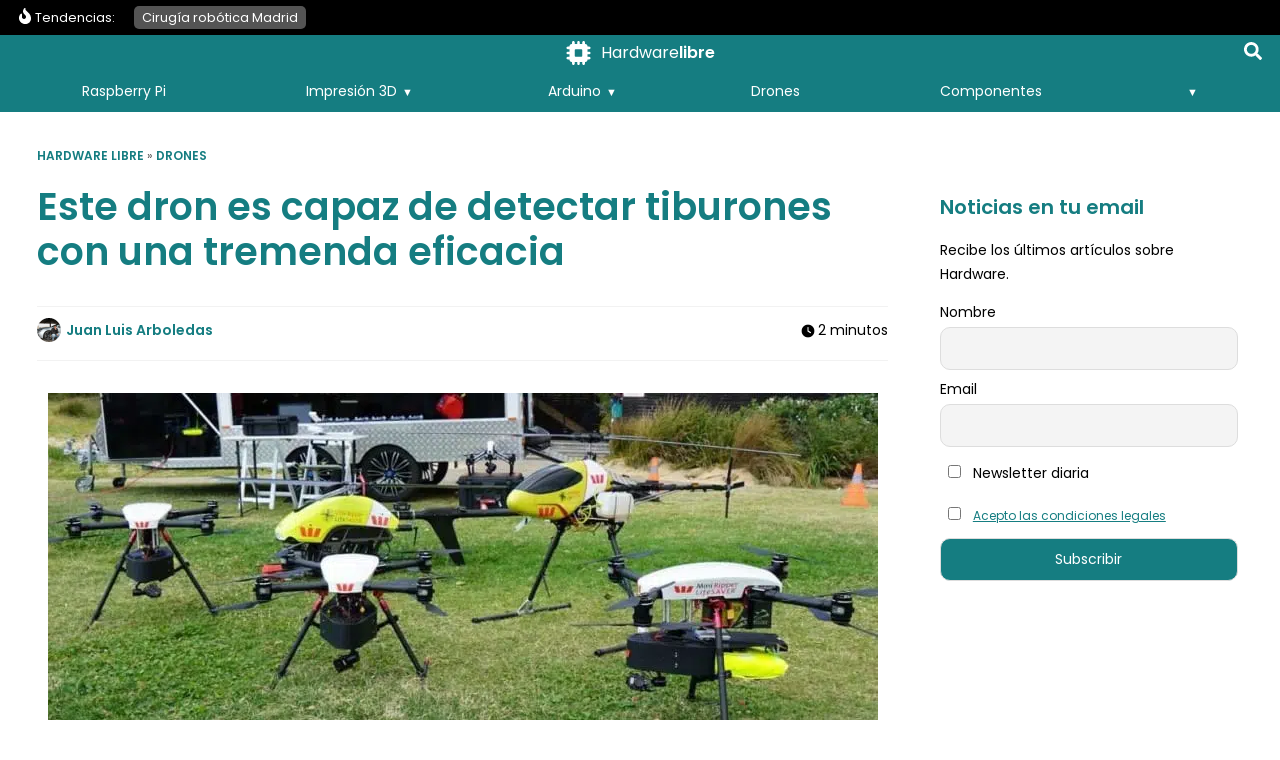

--- FILE ---
content_type: text/html; charset=utf-8
request_url: https://www.google.com/recaptcha/api2/aframe
body_size: 266
content:
<!DOCTYPE HTML><html><head><meta http-equiv="content-type" content="text/html; charset=UTF-8"></head><body><script nonce="oHqH6sVa7go5eVmMf7T5HQ">/** Anti-fraud and anti-abuse applications only. See google.com/recaptcha */ try{var clients={'sodar':'https://pagead2.googlesyndication.com/pagead/sodar?'};window.addEventListener("message",function(a){try{if(a.source===window.parent){var b=JSON.parse(a.data);var c=clients[b['id']];if(c){var d=document.createElement('img');d.src=c+b['params']+'&rc='+(localStorage.getItem("rc::a")?sessionStorage.getItem("rc::b"):"");window.document.body.appendChild(d);sessionStorage.setItem("rc::e",parseInt(sessionStorage.getItem("rc::e")||0)+1);localStorage.setItem("rc::h",'1769481203470');}}}catch(b){}});window.parent.postMessage("_grecaptcha_ready", "*");}catch(b){}</script></body></html>

--- FILE ---
content_type: image/svg+xml
request_url: https://www.hwlibre.com/wp-content/themes/abn/img/icons/flame.svg
body_size: 303
content:
<svg xmlns="http://www.w3.org/2000/svg" viewBox="0 0 640 640"><!--!Font Awesome Free 7.0.0 by @fontawesome - https://fontawesome.com License - https://fontawesome.com/license/free Copyright 2025 Fonticons, Inc.--><path d="M281.6 93.9L297.6 72.6C301.6 67.2 308 64 314.7 64C326.4 64 336 73.6 336 85.3L336 107.4C336 120.5 341.4 133.1 350.9 142.1L435.6 223C484.4 269.6 512 334.2 512 401.7C512 498 434 576 337.7 576L320 576C214 576 128 490 128 384L128 380.2C128 331.4 147.4 284.6 181.9 250.1L185.4 246.6C189.6 242.4 195.4 240 201.4 240C213.9 240 224 250.1 224 262.6L224 352C224 387.3 252.7 416 288 416C323.3 416 352 387.3 352 352L352 348.1C352 330.1 344.8 312.8 332.1 300.1L293.5 261.5C269.5 237.5 256 204.8 256 170.8C256 143.1 265 116 281.6 93.9z"/></svg>